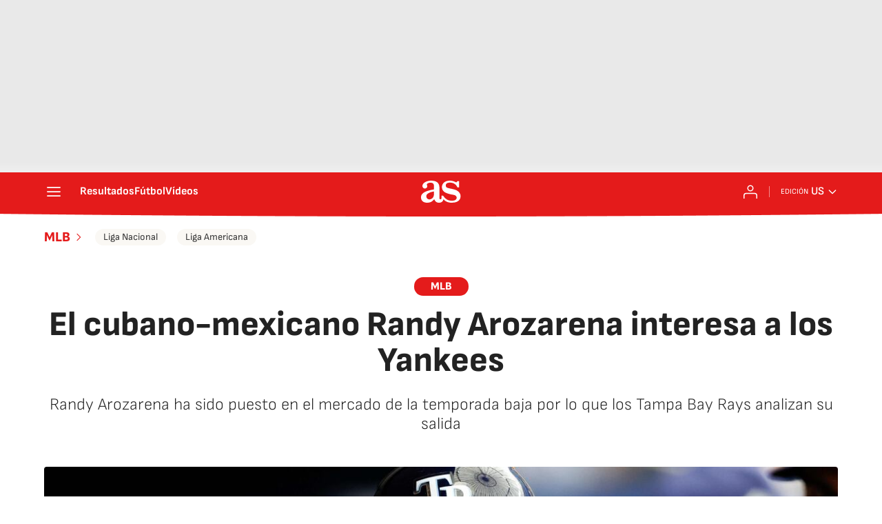

--- FILE ---
content_type: application/x-javascript;charset=utf-8
request_url: https://smetrics.as.com/id?d_visid_ver=5.4.0&d_fieldgroup=A&mcorgid=2387401053DB208C0A490D4C%40AdobeOrg&mid=80358801883237959044741047419233338928&ts=1769022885330
body_size: -37
content:
{"mid":"80358801883237959044741047419233338928"}